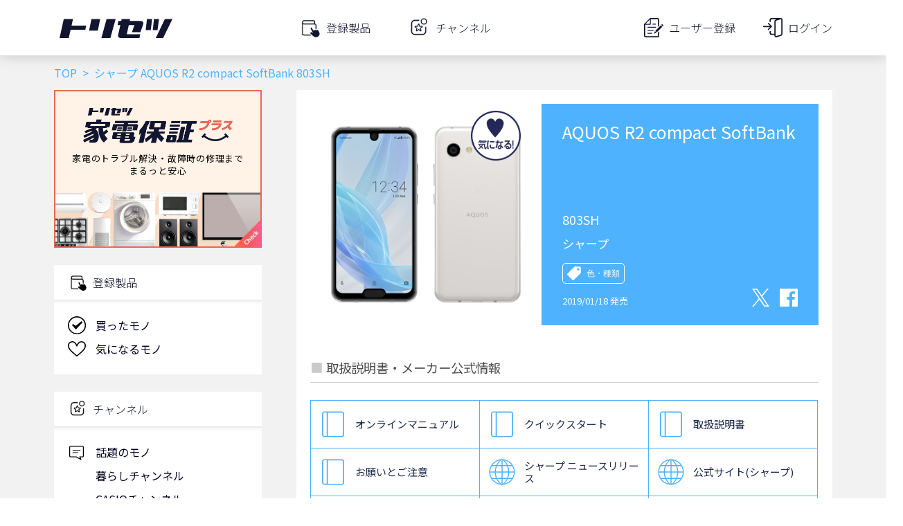

--- FILE ---
content_type: text/html; charset=utf-8
request_url: https://www.google.com/recaptcha/api2/aframe
body_size: 114
content:
<!DOCTYPE HTML><html><head><meta http-equiv="content-type" content="text/html; charset=UTF-8"></head><body><script nonce="YcBWCJb6Mw0llvS_JI3OLw">/** Anti-fraud and anti-abuse applications only. See google.com/recaptcha */ try{var clients={'sodar':'https://pagead2.googlesyndication.com/pagead/sodar?'};window.addEventListener("message",function(a){try{if(a.source===window.parent){var b=JSON.parse(a.data);var c=clients[b['id']];if(c){var d=document.createElement('img');d.src=c+b['params']+'&rc='+(localStorage.getItem("rc::a")?sessionStorage.getItem("rc::b"):"");window.document.body.appendChild(d);sessionStorage.setItem("rc::e",parseInt(sessionStorage.getItem("rc::e")||0)+1);localStorage.setItem("rc::h",'1769800649334');}}}catch(b){}});window.parent.postMessage("_grecaptcha_ready", "*");}catch(b){}</script></body></html>